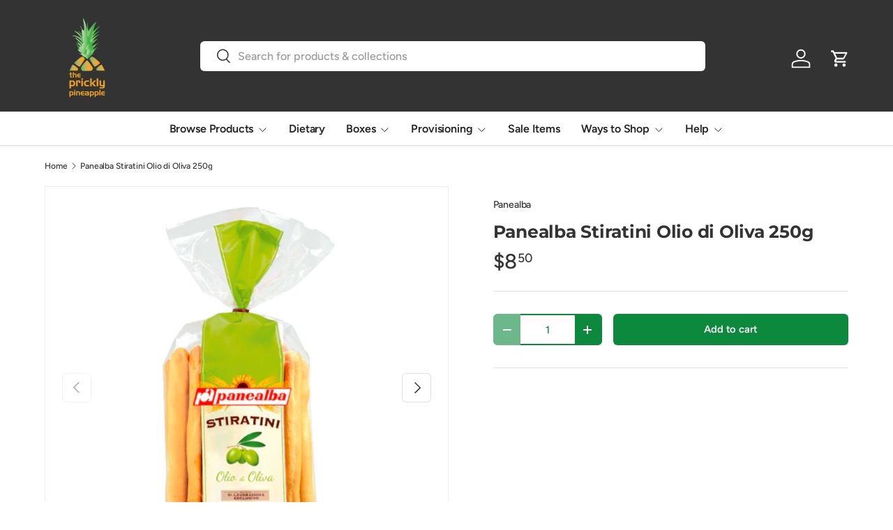

--- FILE ---
content_type: text/javascript
request_url: https://thepricklypineapple.com/cdn/shop/t/30/assets/gallery-zoom.js?v=161057117905506962771763597774
body_size: 1646
content:
if(!customElements.get("gallery-zoom-open")){class GalleryZoomOpen extends HTMLElement{connectedCallback(){this.addEventListener("click",this.handleClick.bind(this))}handleClick(evt){const mediaGallery=this.closest("media-gallery"),zoomDevice=mediaGallery.dataset.zoomEnabled;if(zoomDevice.length===0||zoomDevice==="mobile"&&!theme.mediaMatches.md||zoomDevice==="desktop"&&theme.mediaMatches.md){mediaGallery.galleryModal.parentElement||document.body.appendChild(mediaGallery.galleryModal),mediaGallery.galleryModal.open(evt.currentTarget);const zoom=mediaGallery.galleryModal.querySelector("gallery-zoom");zoom.init(evt.currentTarget.parentElement.dataset.mediaId),zoom.focus(),evt.preventDefault()}}}window.customElements.define("gallery-zoom-open",GalleryZoomOpen)}if(!customElements.get("gallery-zoom")){class GalleryZoom extends HTMLElement{connectedCallback(){this.initialised||(this.initialised=!0,this.classList.add("gallery-zoom--pre-reveal"),this.zoomContainer=this.querySelector(".gallery-zoom__zoom-container"),this.thumbContainer=this.querySelector(".gallery-zoom__thumbs"),this.controlsContainer=this.querySelector(".gallery-zoom__controls"),this.previousBtn=this.querySelector(".gallery-zoom__prev"),this.nextBtn=this.querySelector(".gallery-zoom__next"),this.counterCurrent=this.querySelector(".media-ctrl__current-item"),this.counterTotal=this.querySelector(".media-ctrl__total-items"),this.mediaGallery=document.querySelector(".cc-main-product media-gallery"),this.thumbSlider=this.querySelector(".gallery-zoom__thumb-slider"),this.wheelZoomMultiplier=-.001,this.pinchZoomMultiplier=.003,this.touchPanModifier=1,this.currentZoomImage=null,this.currentTransform={panX:0,panY:0,zoom:1},this.pinchTracking={isTracking:!1,lastPinchDistance:0},this.touchTracking={isTracking:!1,lastTouchX:0,lastTouchY:0},this.querySelectorAll(".gallery-zoom__thumb").forEach(el=>{el.addEventListener("click",this.onThumbClick.bind(this))}),this.addEventListener("touchend",this.stopTrackingTouch.bind(this)),this.addEventListener("touchmove",this.trackInputMovement.bind(this)),this.addEventListener("mousemove",this.trackInputMovement.bind(this)),this.addEventListener("wheel",this.trackWheel.bind(this)),this.thumbContainer.addEventListener("touchmove",evt=>evt.stopPropagation()),this.previousBtn.addEventListener("click",this.selectPreviousThumb.bind(this)),this.nextBtn.addEventListener("click",this.selectNextThumb.bind(this)),this.zoomContainer.addEventListener("click",this.onZoomContainerClick.bind(this)),new ResizeObserver(()=>this.setInitialImagePosition()).observe(this)),document.documentElement.classList.add("gallery-zoom-open"),this.addEventListener("keyup",this.handleKeyup.bind(this)),setTimeout(()=>this.classList.remove("gallery-zoom--pre-reveal"),10)}disconnectedCallback(){document.documentElement.classList.remove("gallery-zoom-open")}static createEl(type,className,appendTo,innerHTML){const el=document.createElement(type);return el.className=className,appendTo&&appendTo.insertAdjacentElement("beforeend",el),innerHTML&&(el.innerHTML=innerHTML),el}init(currentMediaId){if(this.thumbSlider&&this.thumbSlider.closest("carousel-slider").init(),this.mediaGallery.dataset.mediaGroupingEnabled){let visibleThumbCount=0;Array.from(this.thumbContainer.children).forEach(thumb=>{const mediaGalleryImage=this.mediaGallery.querySelector(`.media-viewer__item[data-media-id="${thumb.dataset.mediaId}"]`);thumb.hidden=mediaGalleryImage?.style.display==="none",thumb.hidden||(visibleThumbCount+=1)}),this.counterTotal&&(this.counterTotal.textContent=visibleThumbCount)}this.selectThumb([...this.thumbContainer.children].find(el=>el.dataset.mediaId===currentMediaId)||this.thumbContainer.firstElementChild)}panZoomImageFromCoordinate(inputX,inputY){const doPanX=this.currentZoomImage.clientWidth>this.clientWidth,doPanY=this.currentZoomImage.clientHeight>this.clientHeight;if(doPanX||doPanY){const midX=this.clientWidth/2,midY=this.clientHeight/2,offsetFromCentreX=inputX-midX,offsetFromCentreY=inputY-midY;let finalOffsetX=0,finalOffsetY=0;if(doPanX){const offsetMultiplierX=(this.currentZoomImage.clientWidth-this.clientWidth)/2/midX;finalOffsetX=Math.round(-offsetFromCentreX*offsetMultiplierX)}if(doPanY){const offsetMultiplierY=(this.currentZoomImage.clientHeight-this.clientHeight)/2/midY;finalOffsetY=Math.round(-offsetFromCentreY*offsetMultiplierY)}this.currentTransform.panX=finalOffsetX,this.currentTransform.panY=finalOffsetY,this.alterCurrentPanBy(0,0),this.updateImagePosition()}}alterCurrentPanBy(x,y){this.currentTransform.panX+=x;let panXMax=(this.currentZoomImage.naturalWidth*this.currentTransform.zoom-this.clientWidth)/2;panXMax=Math.max(panXMax,0),this.currentTransform.panX=Math.min(this.currentTransform.panX,panXMax),this.currentTransform.panX=Math.max(this.currentTransform.panX,-panXMax),this.currentTransform.panY+=y;let panYMax=(this.currentZoomImage.naturalHeight*this.currentTransform.zoom-this.clientHeight)/2;panYMax=Math.max(panYMax,0),this.currentTransform.panY=Math.min(this.currentTransform.panY,panYMax),this.currentTransform.panY=Math.max(this.currentTransform.panY,-panYMax),this.updateImagePosition()}setCurrentTransform(panX,panY,zoom){this.currentTransform.panX=panX,this.currentTransform.panY=panY,this.currentTransform.zoom=zoom,this.alterCurrentTransformZoomBy(0)}alterCurrentTransformZoomBy(delta){this.currentTransform.zoom+=delta;const maxZoomX=this.clientWidth/this.currentZoomImage.naturalWidth,maxZoomY=this.clientHeight/this.currentZoomImage.naturalHeight;this.currentTransform.zoom=Math.max(this.currentTransform.zoom,Math.min(maxZoomX,maxZoomY)),this.currentTransform.zoom=Math.min(this.currentTransform.zoom,1),this.alterCurrentPanBy(0,0),this.updateImagePosition()}setInitialImagePosition(){this.currentZoomImage.style.top=`${this.clientHeight/2-this.currentZoomImage.clientHeight/2}px`,this.currentZoomImage.style.left=`${this.clientWidth/2-this.currentZoomImage.clientWidth/2}px`,this.setCurrentTransform(0,0,0)}updateImagePosition(){this.currentZoomImage.style.transform=`translate3d(${this.currentTransform.panX}px, ${this.currentTransform.panY}px, 0) scale(${this.currentTransform.zoom})`}selectThumb(thumb){let activeThumb;[...thumb.parentElement.children].forEach(el=>{el===thumb?(activeThumb=thumb,el.classList.add("gallery-zoom__thumb--active")):el.classList.remove("gallery-zoom__thumb--active")});const visibleThumbs=Array.from(activeThumb.parentElement.children).filter(child=>!child.hidden),activeThumbIndex=visibleThumbs.indexOf(activeThumb);this.counterCurrent&&(this.counterCurrent.textContent=activeThumbIndex+1),this.scrollToThumb(activeThumb),this.previousBtn.disabled=activeThumbIndex===0,this.nextBtn.disabled=activeThumbIndex===visibleThumbs.length-1,this.zoomContainer.classList.add("gallery-zoom__zoom-container--loading"),this.currentZoomImage=GalleryZoom.createEl("img","gallery-zoom__zoom-image"),this.currentZoomImage.alt=thumb.querySelector(".gallery-zoom__thumb-img")?.alt,this.currentZoomImage.style.visibility="hidden",this.currentZoomImage.onload=()=>{this.zoomContainer.classList.remove("gallery-zoom__zoom-container--loading"),this.currentZoomImage.style.visibility="",this.setInitialImagePosition()},this.currentZoomImage.src=thumb.dataset.zoomUrl,this.zoomContainer.replaceChildren(this.currentZoomImage)}scrollToThumb(thumb){const thumbSliderRect=this.thumbSlider.getBoundingClientRect(),thumbRect=thumb.getBoundingClientRect(),thumbLeft=thumbRect.left-thumbSliderRect.left,thumbRight=thumbRect.right-thumbSliderRect.right;thumbLeft<0?this.thumbSlider.scrollLeft+=thumbLeft-(this.thumbSlider.clientWidth-thumbRect.width):thumbRight>0&&(this.thumbSlider.scrollLeft+=thumbRight+(this.thumbSlider.clientWidth-thumbRect.width))}selectPreviousThumb(evt){if(evt&&evt.preventDefault(),this.thumbContainer.childElementCount<2)return;let previous=this.thumbContainer.querySelector(".gallery-zoom__thumb--active").previousElementSibling;for(;!previous||!previous.offsetParent;)previous?previous=previous.previousElementSibling:previous=this.thumbContainer.lastElementChild;this.selectThumb(previous)}selectNextThumb(evt){if(evt&&evt.preventDefault(),this.thumbContainer.childElementCount<2)return;let next=this.thumbContainer.querySelector(".gallery-zoom__thumb--active").nextElementSibling;for(;!next||!next.offsetParent;)next?next=next.nextElementSibling:next=this.thumbContainer.firstElementChild;this.selectThumb(next)}stopTrackingTouch(){this.pinchTracking.isTracking=!1,this.touchTracking.isTracking=!1}trackInputMovement(evt){if(evt.preventDefault(),evt.type==="touchmove"&&evt.touches.length>0){const touch1=evt.touches[0];if(this.touchTracking.isTracking?(this.alterCurrentPanBy((touch1.clientX-this.touchTracking.lastTouchX)*this.touchPanModifier,(touch1.clientY-this.touchTracking.lastTouchY)*this.touchPanModifier),this.touchTracking.lastTouchX=touch1.clientX,this.touchTracking.lastTouchY=touch1.clientY):(this.touchTracking.isTracking=!0,this.touchTracking.lastTouchX=touch1.clientX,this.touchTracking.lastTouchY=touch1.clientY),evt.touches.length===2){const touch2=evt.touches[1],pinchDistance=Math.sqrt((touch1.clientX-touch2.clientX)**2+(touch1.clientY-touch2.clientY)**2);if(!this.pinchTracking.isTracking)this.pinchTracking.lastPinchDistance=pinchDistance,this.pinchTracking.isTracking=!0;else{const pinchDelta=pinchDistance-this.pinchTracking.lastPinchDistance;this.alterCurrentTransformZoomBy(pinchDelta*this.pinchZoomMultiplier),this.pinchTracking.lastPinchDistance=pinchDistance}}else this.pinchTracking.isTracking=!1}else this.panZoomImageFromCoordinate(evt.clientX,evt.clientY)}trackWheel(evt){evt.preventDefault(),evt.deltaY!==0&&this.alterCurrentTransformZoomBy(evt.deltaY*this.wheelZoomMultiplier)}onThumbClick(evt){evt.preventDefault(),this.selectThumb(evt.currentTarget)}onZoomContainerClick(evt){evt.preventDefault(),this.currentTransform.zoom===1?(this.currentTransform.zoom=0,this.alterCurrentTransformZoomBy(0)):(this.currentTransform.zoom=1,this.alterCurrentTransformZoomBy(0),this.panZoomImageFromCoordinate(evt.clientX,evt.clientY))}handleKeyup(evt){switch(evt.key){case"ArrowLeft":evt.preventDefault(),this.selectPreviousThumb();break;case"ArrowRight":evt.preventDefault(),this.selectNextThumb();break}}}window.customElements.define("gallery-zoom",GalleryZoom)}
//# sourceMappingURL=/cdn/shop/t/30/assets/gallery-zoom.js.map?v=161057117905506962771763597774
